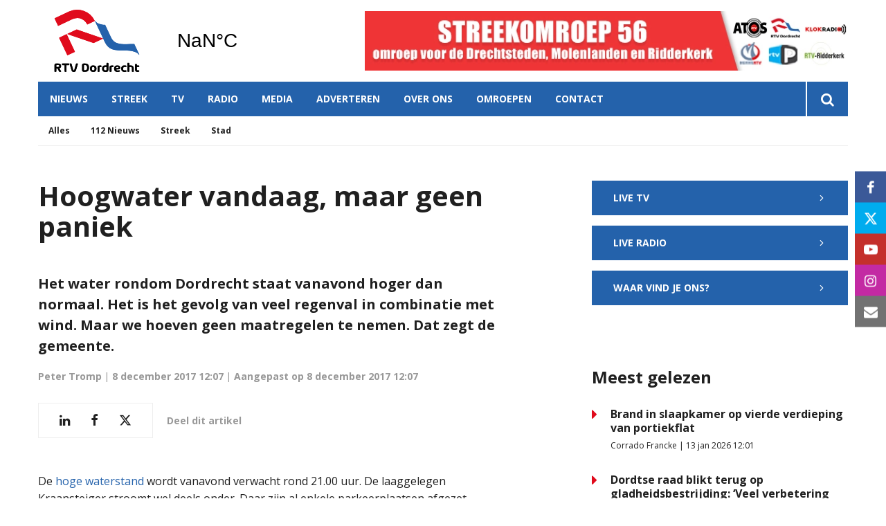

--- FILE ---
content_type: text/html; charset=UTF-8
request_url: https://www.rtvdordrecht.nl/nieuws/hoogwater-vandaag-maar-geen-paniek
body_size: 9721
content:
<!DOCTYPE html><html lang="nl-NL">	<head>		<title>Hoogwater vandaag, maar geen paniek</title>		<meta charset="utf-8">		<meta name="viewport" content="width=device-width, initial-scale=1, shrink-to-fit=no">		<meta name="robots" content="index, follow" />		<meta property="og:title" content="Hoogwater vandaag, maar geen paniek" />		<meta name="description" content="Het water rondom Dordrecht staat vanavond hoger dan normaal. Het is het gevolg van veel regenval in combinatie met wind. Maar we hoeven geen maatregelen te nemen. Dat zegt de gemeente." />		<meta property="og:description" content="Het water rondom Dordrecht staat vanavond hoger dan normaal. Het is het gevolg van veel regenval in combinatie met wind. Maar we hoeven geen maatregelen te nemen. Dat zegt de gemeente." />		<meta property="og:image" content="https://www.rtvdordrecht.nl/files/202003/dist/9ef9d6faba80893e2ecb595e7395cf2b.jpg" />		<style>.row{margin:0;width:auto}.row .form-group{padding-left:15px;padding-right:15px;margin-bottom:30px}@media (max-width:992px){.row .form-group{margin-bottom:20px}}.row .form-group.hidden{display:none !important}.row .form-group.is-invalid input,.row .form-group.is-invalid textarea,.row .form-group.is-invalid .custom-radio label:before{border-color:red !important}.row .form-group.is-invalid .invalid-feedback{color:red;font-weight:300;font-size:0.86em;display:block;margin-bottom:15px;padding:5px 0;width:100%}.row .form-group .invalid-feedback{display:none}.row .form-group .col-form-label{width:auto;display:block;font-weight:700;color:#555555;background:#eeeeee;position:absolute;left:35px;top:12px;font-size:1em;line-height:1.62;transition:top 0.3s ease, font-size 0.3s ease, color 0.3s ease, font-weight 0.3s ease;pointer-events:none}.row .form-group.active .col-form-label{top:-9px;font-size:12px;font-weight:bold;color:#e00b1c}.row input,.row textarea{width:100%;color:#202020;padding:12px 20px;border:1px solid #eeeeee;border-radius:0px;font-size:1em;line-height:1.62;min-height:50px;margin-bottom:0px;background:#eeeeee}.row input::placeholder,.row textarea::placeholder{color:#555555}.row textarea{height:200px}.row [data-type="button"]{text-align:left}.row .custom-checkbox{display:flex;flex-wrap:nowrap;align-items:center;padding:0}.row .custom-checkbox label{font-size:14px;line-height:15px;padding-left:20px}.row .custom-checkbox label a{color:#202020;font-weight:700;text-decoration:underline}.row .custom-checkbox input{margin-top:0px;min-height:0px;width:15px;height:15px;margin-bottom:0;-webkit-appearance:none;border:1px solid #202020;padding:0px;border-radius:4px;display:inline-block;position:relative;background:#ffffff}.row .custom-checkbox input:checked{background:#e00b1c;border:1px solid #eeeeee;color:#e00b1c}.row .btn-primary{padding:18px 30px;min-height:52px;background:#e00b1c}.row .custom-select{width:100%;color:#202020;padding:12px 20px;border:1px solid #eeeeee;border-radius:0px;font-size:1em;line-height:1.62;background:#eeeeee;-webkit-appearance:none;-moz-appearance:none;appearance:none}.row .custom-select::-ms-expand{display:none}.row .input-group-checkboxes{display:flex;flex-wrap:wrap}.row .custom-radio{display:inline-block;margin:10px 0;width:100%}.row .custom-radio.disabled{opacity:0.6}.row .custom-radio.disabled input,.row .custom-radio.disabled label{cursor:no-drop !important}.row .custom-radio [type="radio"]:checked,.row .custom-radio [type="radio"]:not(:checked){position:absolute;left:-9999px}.row .custom-radio [type="radio"]:checked+label,.row .custom-radio [type="radio"]:not(:checked)+label{position:relative;padding-left:15px;cursor:pointer;line-height:26px;display:inline-block;color:#202020}.row .custom-radio [type="radio"]:checked+label:before,.row .custom-radio [type="radio"]:not(:checked)+label:before{content:"";position:absolute;left:0;right:auto;top:0px;width:20px;height:20px;border:2px solid #eeeeee;border-radius:100%;background:#fff}.row .custom-radio [type="radio"]:checked+label:after,.row .custom-radio [type="radio"]:not(:checked)+label:after{content:"";width:18px;height:18px;background:#e00b1c;position:absolute;left:2px;top:2px;transform:scale(1) !important;border-radius:100%;-webkit-transition:all 0.2s ease;transition:all 0.2s ease}.row .custom-radio [type="radio"]:not(:checked)+label:after{opacity:0;-webkit-transform:scale(0);transform:scale(0)}.row .custom-radio [type="radio"]:checked+label:after{opacity:1;-webkit-transform:scale(1);transform:scale(1)}.row .custom-file input{display:none}.row .custom-file label{cursor:pointer;font-weight:700;color:#202020;background:#eeeeee;border:1px solid #eeeeee;padding:12px 20px;display:block;width:100%}.row .files-overview{display:flex;padding-bottom:10px;border-bottom:1px solid;width:calc(100% - 30px);margin:0 auto;font-weight:bold;justify-content:space-between}.row .files-overview i{cursor:pointer}.row .input-row{display:flex;margin:0 -5px}.row .input-row>div{padding:0 5px;position:relative}.row .input-row>div label.col-form-label{left:25px;pointer-events:none}.row .input-row>div.active label.col-form-label{top:-20px;font-size:11px}.row [data-type="date"] .col-form-label{background:transparent;position:relative;left:unset;top:unset}@media (max-width:575px){.row .form-group{flex:0 0 100%}.row .form-group .custom-checkbox{width:100%}}.row{margin:0;width:auto}.row .form-group{padding-left:15px;padding-right:15px;margin-bottom:30px}@media (max-width:992px){.row .form-group{margin-bottom:20px}}.row .form-group.hidden{display:none !important}.row .form-group.is-invalid input,.row .form-group.is-invalid textarea,.row .form-group.is-invalid .custom-radio label:before{border-color:red !important}.row .form-group.is-invalid .invalid-feedback{color:red;font-weight:300;font-size:0.86em;display:block;margin-bottom:15px;padding:5px 0;width:100%}.row .form-group .invalid-feedback{display:none}.row .form-group .col-form-label{width:auto;display:block;font-weight:700;color:#555555;background:#eeeeee;position:absolute;left:35px;top:12px;font-size:1em;line-height:1.62;transition:top 0.3s ease, font-size 0.3s ease, color 0.3s ease, font-weight 0.3s ease;pointer-events:none}.row .form-group.active .col-form-label{top:-9px;font-size:12px;font-weight:bold;color:#e00b1c}.row input,.row textarea{width:100%;color:#202020;padding:12px 20px;border:1px solid #eeeeee;border-radius:0px;font-size:1em;line-height:1.62;min-height:50px;margin-bottom:0px;background:#eeeeee}.row input::placeholder,.row textarea::placeholder{color:#555555}.row textarea{height:200px}.row [data-type="button"]{text-align:left}.row .custom-checkbox{display:flex;flex-wrap:nowrap;align-items:center;padding:0}.row .custom-checkbox label{font-size:14px;line-height:15px;padding-left:20px}.row .custom-checkbox label a{color:#202020;font-weight:700;text-decoration:underline}.row .custom-checkbox input{margin-top:0px;min-height:0px;width:15px;height:15px;margin-bottom:0;-webkit-appearance:none;border:1px solid #202020;padding:0px;border-radius:4px;display:inline-block;position:relative;background:#ffffff}.row .custom-checkbox input:checked{background:#e00b1c;border:1px solid #eeeeee;color:#e00b1c}.row .btn-primary{padding:18px 30px;min-height:52px;background:#e00b1c}.row .custom-select{width:100%;color:#202020;padding:12px 20px;border:1px solid #eeeeee;border-radius:0px;font-size:1em;line-height:1.62;background:#eeeeee;-webkit-appearance:none;-moz-appearance:none;appearance:none}.row .custom-select::-ms-expand{display:none}.row .input-group-checkboxes{display:flex;flex-wrap:wrap}.row .custom-radio{display:inline-block;margin:10px 0;width:100%}.row .custom-radio.disabled{opacity:0.6}.row .custom-radio.disabled input,.row .custom-radio.disabled label{cursor:no-drop !important}.row .custom-radio [type="radio"]:checked,.row .custom-radio [type="radio"]:not(:checked){position:absolute;left:-9999px}.row .custom-radio [type="radio"]:checked+label,.row .custom-radio [type="radio"]:not(:checked)+label{position:relative;padding-left:15px;cursor:pointer;line-height:26px;display:inline-block;color:#202020}.row .custom-radio [type="radio"]:checked+label:before,.row .custom-radio [type="radio"]:not(:checked)+label:before{content:"";position:absolute;left:0;right:auto;top:0px;width:20px;height:20px;border:2px solid #eeeeee;border-radius:100%;background:#fff}.row .custom-radio [type="radio"]:checked+label:after,.row .custom-radio [type="radio"]:not(:checked)+label:after{content:"";width:18px;height:18px;background:#e00b1c;position:absolute;left:2px;top:2px;transform:scale(1) !important;border-radius:100%;-webkit-transition:all 0.2s ease;transition:all 0.2s ease}.row .custom-radio [type="radio"]:not(:checked)+label:after{opacity:0;-webkit-transform:scale(0);transform:scale(0)}.row .custom-radio [type="radio"]:checked+label:after{opacity:1;-webkit-transform:scale(1);transform:scale(1)}.row .custom-file input{display:none}.row .custom-file label{cursor:pointer;font-weight:700;color:#202020;background:#eeeeee;border:1px solid #eeeeee;padding:12px 20px;display:block;width:100%}.row .files-overview{display:flex;padding-bottom:10px;border-bottom:1px solid;width:calc(100% - 30px);margin:0 auto;font-weight:bold;justify-content:space-between}.row .files-overview i{cursor:pointer}.row .input-row{display:flex;margin:0 -5px}.row .input-row>div{padding:0 5px;position:relative}.row .input-row>div label.col-form-label{left:25px;pointer-events:none}.row .input-row>div.active label.col-form-label{top:-20px;font-size:11px}.row [data-type="date"] .col-form-label{background:transparent;position:relative;left:unset;top:unset}@media (max-width:575px){.row .form-group{flex:0 0 100%}.row .form-group .custom-checkbox{width:100%}}.row{margin:0;width:auto}.row .form-group{padding-left:15px;padding-right:15px;margin-bottom:30px}@media (max-width:992px){.row .form-group{margin-bottom:20px}}.row .form-group.hidden{display:none !important}.row .form-group.is-invalid input,.row .form-group.is-invalid textarea,.row .form-group.is-invalid .custom-radio label:before{border-color:red !important}.row .form-group.is-invalid .invalid-feedback{color:red;font-weight:300;font-size:0.86em;display:block;margin-bottom:15px;padding:5px 0;width:100%}.row .form-group .invalid-feedback{display:none}.row .form-group .col-form-label{width:auto;display:block;font-weight:700;color:#555555;background:#eeeeee;position:absolute;left:35px;top:12px;font-size:1em;line-height:1.62;transition:top 0.3s ease, font-size 0.3s ease, color 0.3s ease, font-weight 0.3s ease;pointer-events:none}.row .form-group.active .col-form-label{top:-9px;font-size:12px;font-weight:bold;color:#e00b1c}.row input,.row textarea{width:100%;color:#202020;padding:12px 20px;border:1px solid #eeeeee;border-radius:0px;font-size:1em;line-height:1.62;min-height:50px;margin-bottom:0px;background:#eeeeee}.row input::placeholder,.row textarea::placeholder{color:#555555}.row textarea{height:200px}.row [data-type="button"]{text-align:left}.row .custom-checkbox{display:flex;flex-wrap:nowrap;align-items:center;padding:0}.row .custom-checkbox label{font-size:14px;line-height:15px;padding-left:20px}.row .custom-checkbox label a{color:#202020;font-weight:700;text-decoration:underline}.row .custom-checkbox input{margin-top:0px;min-height:0px;width:15px;height:15px;margin-bottom:0;-webkit-appearance:none;border:1px solid #202020;padding:0px;border-radius:4px;display:inline-block;position:relative;background:#ffffff}.row .custom-checkbox input:checked{background:#e00b1c;border:1px solid #eeeeee;color:#e00b1c}.row .btn-primary{padding:18px 30px;min-height:52px;background:#e00b1c}.row .custom-select{width:100%;color:#202020;padding:12px 20px;border:1px solid #eeeeee;border-radius:0px;font-size:1em;line-height:1.62;background:#eeeeee;-webkit-appearance:none;-moz-appearance:none;appearance:none}.row .custom-select::-ms-expand{display:none}.row .input-group-checkboxes{display:flex;flex-wrap:wrap}.row .custom-radio{display:inline-block;margin:10px 0;width:100%}.row .custom-radio.disabled{opacity:0.6}.row .custom-radio.disabled input,.row .custom-radio.disabled label{cursor:no-drop !important}.row .custom-radio [type="radio"]:checked,.row .custom-radio [type="radio"]:not(:checked){position:absolute;left:-9999px}.row .custom-radio [type="radio"]:checked+label,.row .custom-radio [type="radio"]:not(:checked)+label{position:relative;padding-left:15px;cursor:pointer;line-height:26px;display:inline-block;color:#202020}.row .custom-radio [type="radio"]:checked+label:before,.row .custom-radio [type="radio"]:not(:checked)+label:before{content:"";position:absolute;left:0;right:auto;top:0px;width:20px;height:20px;border:2px solid #eeeeee;border-radius:100%;background:#fff}.row .custom-radio [type="radio"]:checked+label:after,.row .custom-radio [type="radio"]:not(:checked)+label:after{content:"";width:18px;height:18px;background:#e00b1c;position:absolute;left:2px;top:2px;transform:scale(1) !important;border-radius:100%;-webkit-transition:all 0.2s ease;transition:all 0.2s ease}.row .custom-radio [type="radio"]:not(:checked)+label:after{opacity:0;-webkit-transform:scale(0);transform:scale(0)}.row .custom-radio [type="radio"]:checked+label:after{opacity:1;-webkit-transform:scale(1);transform:scale(1)}.row .custom-file input{display:none}.row .custom-file label{cursor:pointer;font-weight:700;color:#202020;background:#eeeeee;border:1px solid #eeeeee;padding:12px 20px;display:block;width:100%}.row .files-overview{display:flex;padding-bottom:10px;border-bottom:1px solid;width:calc(100% - 30px);margin:0 auto;font-weight:bold;justify-content:space-between}.row .files-overview i{cursor:pointer}.row .input-row{display:flex;margin:0 -5px}.row .input-row>div{padding:0 5px;position:relative}.row .input-row>div label.col-form-label{left:25px;pointer-events:none}.row .input-row>div.active label.col-form-label{top:-20px;font-size:11px}.row [data-type="date"] .col-form-label{background:transparent;position:relative;left:unset;top:unset}@media (max-width:575px){.row .form-group{flex:0 0 100%}.row .form-group .custom-checkbox{width:100%}}</style>		<script async src="https://www.googletagmanager.com/gtag/js?id=UA-38089978-1"></script>		<script>		window.dataLayer = window.dataLayer || [];		function gtag(){dataLayer.push(arguments);}		gtag('js', new Date());		gtag('config', 'UA-38089978-1');		</script> <link rel="icon" type="image/png" href="/files/202003/dist/favicon-1-16x16.png" sizes="16x16"> <link rel="icon" type="image/png" href="/files/202003/dist/favicon-1-32x32.png" sizes="32x32"> <link rel="icon" type="image/png" href="/files/202003/dist/favicon-1-96x96.png" sizes="96x96"> <style>@keyframes rotate {	0%   {transform:rotate(0deg);}	100% {transform:rotate(360deg);}}.page-body:before {	content:'';	position:fixed;	width:100%;	height:100%;	top:0px;	left:0px;	background:white;	z-index:9999;	transition: opacity .3s ease, visibility .3s ease;}html.transition .page-body:before {	opacity:0;	visibility:hidden;}html.transition .page-body:after {	opacity:0;	visibility:hidden;}	.page-body.page-body-form-editor:before,.page-body.page-body-form-editor:after {	content:unset;	display:none;}	</style><!-- Google Tag Manager --><script>(function(w,d,s,l,i){w[l]=w[l]||[];w[l].push({'gtm.start':new Date().getTime(),event:'gtm.js'});var f=d.getElementsByTagName(s)[0],j=d.createElement(s),dl=l!='dataLayer'?'&l='+l:'';j.async=true;j.src='https://www.googletagmanager.com/gtm.js?id='+i+dl;f.parentNode.insertBefore(j,f);})(window,document,'script','dataLayer','GTM-NGQWJ3N');</script><!-- End Google Tag Manager --> <link rel="canonical" href="https://www.rtvdordrecht.nl/nieuws/hoogwater-vandaag-maar-geen-paniek">	</head>	<body class="page-body" data-id-website="1"><section id="block1" data-block-type="container" data-block-id="1"  class="block-container header " >    <section id="block153" data-block-type="component" data-block-id="153"  class="block-component col col-12 col-sm-12 col-md-12 col-lg-12 col-xl-12 " >    <section id="block392" data-block-type="group" data-block-id="392" data-block-key="153"  class="block-group col col-12 col-sm-12 col-md-12 col-lg-12 col-xl-12 header_v2 " >    <section id="block393" data-block-type="group" data-block-id="393" data-block-key="153"  class="block-group col col-12 col-sm-12 col-md-12 col-lg-12 col-xl-12 header_area " >    <div id="block396" data-block-type="image" data-block-id="396" data-block-key="153"  class="block-image col col-4 col-sm-4 col-md-4 col-lg-3 col-xl-3 " >    <a href="/" ><picture>            <source  data-srcset="/files/202003/raw/b61b4d8601e27103a1a0ca0eaa602a0e.svg">      <img data-src="/files/202003/raw/b61b4d8601e27103a1a0ca0eaa602a0e.svg" data-srcset="/files/202003/raw/b61b4d8601e27103a1a0ca0eaa602a0e.svg"></picture>   </a></div><div id="block395" data-block-type="html" data-block-id="395" data-block-key="153"  class="block-html col col-4 col-sm-4 col-md-4 col-lg-2 col-xl-2 " >    <div id="nav-icon" class="" onclick="global.toggleMenu('block394');">  <span></span>  <span></span>  <span></span>  <span></span></div></div><div id="block398" data-block-type="html" data-block-id="398" data-block-key="153"  class="block-html col col-1 col-sm-1 col-md-1 col-lg-1 col-xl-1 " >    <a class="weatherwidget-io" href="https://forecast7.com/nl/51d814d69/dordrecht/" data-mode="Current" data-days="3" >Dordrecht, Netherlands</a><script>!function(d,s,id){var js,fjs=d.getElementsByTagName(s)[0];if(!d.getElementById(id)){js=d.createElement(s);js.id=id;js.src='https://weatherwidget.io/js/widget.min.js';fjs.parentNode.insertBefore(js,fjs);}}(document,'script','weatherwidget-io-js');</script></div><section id="block899" data-block-type="component" data-block-id="899" data-block-key="153"  class="block-component col col-12 col-sm-12 col-md-12 col-lg-6 col-xl-6 " >    <div id="block898" data-block-type="content" data-block-id="898" data-block-key="899"  class="block-content col col-12 col-sm-12 col-md-12 col-lg-12 col-xl-12 " >    <div class="col-12 lnn-wrapper">	<a href="javascript:void(0);" onclick="advertisement_counter.count('9', 'https://www.rtvdordrecht.nl/over-streekomroep-56', '1136');" class="cta-item">		<picture>            <source media="(max-width: 575px)" type="image/webp" data-srcset="/files/202003/dist/5ed0882049d08b234c60cb2c2f8b2606.webp">            <source media="(max-width: 992px)" type="image/webp" data-srcset="/files/202003/dist/8388c1e52280c330e24fbffe91e08787.webp">            <source  type="image/webp" data-srcset="/files/202003/dist/fe8ff37252f367fe9644a9bd33a9f6e4.webp">            <source media="(max-width: 575px)" data-srcset="/files/202003/dist/5ed0882049d08b234c60cb2c2f8b2606.jpg">            <source media="(max-width: 992px)" data-srcset="/files/202003/dist/8388c1e52280c330e24fbffe91e08787.jpg">      <img data-src="/files/202003/dist/fe8ff37252f367fe9644a9bd33a9f6e4.jpg" data-srcset="/files/202003/dist/fe8ff37252f367fe9644a9bd33a9f6e4.jpg"></picture>	</a></div></div></section><div id="block617" data-block-type="html" data-block-id="617" data-block-key="153"  class="block-html col col-12 col-sm-12 col-md-12 col-lg-6 col-xl-6 " >    </div></section><div id="block618" data-block-type="html" data-block-id="618" data-block-key="153"  class="block-html col col-12 col-sm-12 col-md-12 col-lg-12 col-xl-12 " >    </div><section id="block394" data-block-type="group" data-block-id="394" data-block-key="153"  class="block-group col col-12 col-sm-12 col-md-12 col-lg-12 col-xl-12 menu_header " >    <div id="block580" data-block-type="form" data-block-id="580" data-block-key="153"  class="block-form col col-12 col-sm-12 col-md-12 col-lg-12 col-xl-12 " >    <form id="x7YDUbmni13S" class="form-default ff " method="get" lang="nl" currency="EUR" action="/zoekresultaten" enctype="multipart/form-data" data-validate-change novalidate>        <div class="form-step " id="zbgtQs2WZpqz"  data-form-step="1">            <div class="row" >                    <div class="form-group col search-startdate"  data-type="date" element-type="date" element-id="28">    <label for="s5KtUjxN2cd7" class="col-form-label">Datum vanaf:</label>    <div class="input-group">        <input type="date" class="form-control pikaday" id="s5KtUjxN2cd7" name="startdate" value="" autocomplete="off">    </div></div>                    <div class="form-group col search-duedate"  data-type="date" element-type="date" element-id="29">    <label for="K86zav3hl6Wm" class="col-form-label">Datum tot:</label>    <div class="input-group">        <input type="date" class="form-control pikaday" id="K86zav3hl6Wm" name="duedate" value="" autocomplete="off">    </div></div>            </div>            <div class="row" >                    <div class="form-group col"  data-type="text" element-type="text" element-id="15">    <label for="FVliAFB4ZzbP" class="col-form-label">Zoeken</label>    <div class="input-group">        <input type="text" class="form-control" id="FVliAFB4ZzbP" name="q" value="">    </div></div>                    <div class="form-group col"  data-type="button" element-type="button" element-id="16">    <button type="submit" name="field_16" class="btn btn-primary"><i class="icon-search"></i></button></div>            </div>                    <input type="hidden" class="" id="hGIzD6AzgxHL" name="_validation"  />                    <input type="hidden" class="" id="EtxxWUVdCdBj" name="id_form" value="4"  />        </div></form></div><div id="block399" data-block-type="menu" data-block-id="399" data-block-key="153"  class="block-menu col col-12 col-sm-12 col-md-12 col-lg-11 col-xl-11 " >    <ul>        <li class="menu-item-news has-items">            <a class=""  href="/nieuws">Nieuws</a>                <ul>                        <li class="temp-hidden">                            <a class=""  href="/nieuws">Alles</a>                        </li>                        <li class="temp-hidden">                            <a class=""  href="/nieuws/112-nieuws">112 Nieuws</a>                        </li>                        <li class="temp-hidden">                            <a class=""  href="/nieuws/streek">Streek</a>                        </li>                        <li class="temp-hidden">                            <a class=""  href="/nieuws/stad">Stad</a>                        </li>                </ul>        </li>        <li class="temp-hidden has-items">            <a class=""  href="/regio">Streek</a>                <ul>                        <li class="">                            <a class=""  href="/alblasserdam">Alblasserdam</a>                        </li>                        <li class="">                            <a class=""  href="/dordrecht">Dordrecht</a>                        </li>                        <li class="">                            <a class=""  href="/hardinxveld-giessendam">Hardinxveld-Giessendam</a>                        </li>                        <li class="">                            <a class=""  href="/hendrik-ido-ambacht">Hendrik-Ido-Ambacht</a>                        </li>                        <li class="">                            <a class=""  href="/molenlanden">Molenlanden</a>                        </li>                        <li class="">                            <a class=""  href="/papendrecht">Papendrecht</a>                        </li>                        <li class="">                            <a class=""  href="/ridderkerk">Ridderkerk</a>                        </li>                        <li class="">                            <a class=""  href="/sliedrecht">Sliedrecht</a>                        </li>                        <li class="">                            <a class=""  href="/zwijndrecht">Zwijndrecht</a>                        </li>                </ul>        </li>        <li class=" has-items">            <a class=""  href="/tv">TV</a>                <ul>                        <li class="">                            <a class=""  href="/tv">Live</a>                        </li>                        <li class="">                            <a class=""  href="/tv#block440">Gids</a>                        </li>                </ul>        </li>        <li class=" has-items">            <a class=""  href="/radio">Radio</a>                <ul>                        <li class="">                            <a class=""  href="/radio">Live</a>                        </li>                        <li class="">                            <a class=""  href="/radio#block440">Gids</a>                        </li>                </ul>        </li>        <li class="">            <a class=""  href="/media">Media</a>        </li>        <li class="">            <a class=""  href="/adverteren">Adverteren</a>        </li>        <li class=" has-items">            <a class=""  href="/over-streekomroep-56">Over ons</a>                <ul>                        <li class="">                            <a class=""  href="/over-streekomroep-56">Streekomroep 56</a>                        </li>                        <li class="">                            <a class=""  href="/over-ons">RTV Dordrecht</a>                        </li>                        <li class="">                            <a class=""  href="/frequenties">Frequenties</a>                        </li>                        <li class="">                            <a class=""  href="/team">Team</a>                        </li>                        <li class="">                            <a class=""  href="/vacatures">Vacatures</a>                        </li>                </ul>        </li>        <li class="temp-hidden has-items">            <a class=""  href="javascript:void(0)">Omroepen</a>                <ul>                        <li class="">                            <a class=""  target="blank" href="https://www.atosrtv.nl">ATOS RTV</a>                        </li>                        <li class="">                            <a class=""  target="blank" href="https://klokradio.nl/">KLOKRADIO</a>                        </li>                        <li class="">                            <a class=""  target="blank" href="https://merwertv.nl">MERWE RTV</a>                        </li>                        <li class="">                            <a class=""  target="blank" href="https://www.rtvdordrecht.nl">RTV DORDRECHT</a>                        </li>                        <li class="">                            <a class=""  target="blank" href="https://www.rtvpapendrecht.nl">RTV PAPENDRECHT</a>                        </li>                        <li class="">                            <a class=""  target="blank" href="https://www.rtvridderkerk.nl">RTV-RIDDERKERK</a>                        </li>                </ul>        </li>        <li class="">            <a class=""  href="/contact">Contact</a>        </li></ul></div><div id="block423" data-block-type="text" data-block-id="423" data-block-key="153"  class="block-text col col-12 col-sm-12 col-md-12 col-lg-1 col-xl-1 " >    <a href="/zoekresultaten"><i class="icon-search"></i></a></div></section><div id="block635" data-block-type="menu" data-block-id="635" data-block-key="153"  class="block-menu col col-12 col-sm-12 col-md-12 col-lg-12 col-xl-12 " >    <ul>        <li class="">            <a class=""  href="/nieuws">Nieuws</a>        </li>        <li class="">            <a class=""  href="/regio">Streek</a>        </li>        <li class="">            <a class=""  href="/tv">TV</a>        </li>        <li class="">            <a class=""  href="/radio">Radio</a>        </li>        <li class="">            <a class=""  href="/media">Media</a>        </li></ul></div><div id="block713" data-block-type="content" data-block-id="713" data-block-key="153"  class="block-content col col-12 col-sm-12 col-md-12 col-lg-12 col-xl-12 " >    <ul>	<li category-id="9999">		<a href="/nieuws?category=9999">Alles</a>	</li>	<li category-id="18">	<a href="/nieuws/112-nieuws?category=18">112 Nieuws</a></li><li category-id="17">	<a href="/nieuws/streek?category=17">Streek</a></li><li category-id="16">	<a href="/nieuws/stad?category=16">Stad</a></li></ul></div><div id="block896" data-block-type="content" data-block-id="896" data-block-key="153"  class="block-content col col-12 col-sm-12 col-md-12 col-lg-12 col-xl-12 " >    <ul><!-- <li region-id="9999">  <a href="/regio?region=9999">Alles</a> </li>-->	<li region-id="6">	<a href="/regio/alblasserdam?region=6">Alblasserdam</a></li><li region-id="7">	<a href="/regio/dordrecht?region=7">Dordrecht</a></li><li region-id="8">	<a href="/regio/hardinxveld-giessendam?region=8">Hardinxveld-Giessendam</a></li><li region-id="9">	<a href="/regio/hendrik-ido-ambacht?region=9">Hendrik-Ido-Ambacht</a></li><li region-id="10">	<a href="/regio/molenlanden?region=10">Molenlanden</a></li><li region-id="11">	<a href="/regio/papendrecht?region=11">Papendrecht</a></li><li region-id="12">	<a href="/regio/ridderkerk?region=12">Ridderkerk</a></li><li region-id="13">	<a href="/regio/sliedrecht?region=13">Sliedrecht</a></li><li region-id="14">	<a href="/regio/zwijndrecht?region=14">Zwijndrecht</a></li></ul></div></section></section></section><section id="block30" data-block-type="container" data-block-id="30"  class="block-container content " >    <section id="block31" data-block-type="container" data-block-id="31"  class="block-container content_inside " >    <div id="block564" data-block-type="form" data-block-id="564"  class="block-form col col-12 col-sm-12 col-md-12 col-lg-12 col-xl-12 " >    <form id="tkhclSF6fBKv" class="form-default ff " method="post" lang="nl" currency="EUR" action="#" enctype="multipart/form-data" data-validate-change novalidate>        <div class="form-step " id="BEhy8m7TUkPC"  data-form-step="1">            <div class="row" >                    <div class="form-group col"  data-type="button" element-type="button" element-id="18">    <button type="submit" name="views_count_submit" class="btn btn-primary"></button></div>            </div>                    <input type="hidden" class="" id="bn3ddcX2QDMc" name="views_count" value="1"  />                    <input type="hidden" class=" article-id" id="Cuhlqzm3duci" name="id" value="12679"  />                    <input type="hidden" class="" id="bUGugfdRaU7l" name="id_website" value="1"  />                    <input type="hidden" class="" id="zKVi5RdPN6xg" name="_validation"  />                    <input type="hidden" class="" id="KWHaE9BK3m2g" name="id_form" value="5"  />        </div></form></div><section id="block141" data-block-type="group" data-block-id="141"  class="block-group col col-12 col-sm-12 col-md-12 col-lg-7 col-xl-7 " >    <div id="block263" data-block-type="html" data-block-id="263"  class="block-html col col-12 col-sm-12 col-md-12 col-lg-12 col-xl-12 " >    <h1>Hoogwater vandaag, maar geen paniek</h1></div><div id="block627" data-block-type="image" data-block-id="627"  class="block-image col col-12 col-sm-12 col-md-12 col-lg-12 col-xl-12 " >    <picture></picture></div><div id="block187" data-block-type="html" data-block-id="187"  class="block-html col col-12 col-sm-12 col-md-12 col-lg-12 col-xl-12 " >    <div class="intro">Het water rondom Dordrecht staat vanavond hoger dan normaal. Het is het gevolg van veel regenval in combinatie met wind. Maar we hoeven geen maatregelen te nemen. Dat zegt de gemeente.</div><h5>Peter Tromp |  8 december 2017 12:07 | Aangepast op  8 december 2017 12:07</h5><div class="social-share">	<div class="social-share-links">		<a href="https://www.linkedin.com/shareArticle?url=https://www.rtvdordrecht.nl/nieuws/hoogwater-vandaag-maar-geen-paniek" target="blank" rel="noopener noreferrer"><i class="icon-linkedin"></i></a>		<a href="https://www.facebook.com/sharer.php?u=https://www.rtvdordrecht.nl/nieuws/hoogwater-vandaag-maar-geen-paniek" target="blank" rel="noopener noreferrer"><i class="icon-facebook"></i></a>		<a href="https://twitter.com/intent/tweet?url=https://www.rtvdordrecht.nl/nieuws/hoogwater-vandaag-maar-geen-paniek" target="blank" rel="noopener noreferrer"><i class="icon-twitter"></i></a>	</div>	<div class="social-share-text">		<h5>Deel dit artikel</h5>	</div></div></div><section id="block148" data-block-type="group" data-block-id="148"  class="block-group col col-12 col-sm-12 col-md-12 col-lg-12 col-xl-12 " >    <section id="block142" data-block-type="component" data-block-id="142" data-component-type="frontend"  class="block-component col col-12 col-sm-12 col-md-12 col-lg-12 col-xl-12 " >    <section class="components-row" data-row-key="uMfsIW7ESgHpuwj" data-component-id="11"><div id="block159" data-block-type="text" data-block-id="159" data-block-key="uMfsIW7ESgHpuwj"  class="block-text col " >    <div>De <a href="https://www.rijkswaterstaat.nl/apps/geoservices/rwsnl/awd.php?mode=html&projecttype=waterstanden&category=1&loc=DORD&net=LMW" title="actuele waterstand" target="_blank">hoge waterstand</a> wordt vanavond verwacht rond 21.00 uur. De laaggelegen Kraansteiger stroomt wel deels onder. Daar zijn al enkele parkeerplaatsen afgezet.</div><br><div>Mogelijk wordt het op nog meer kades nat. De gemeente adviseert om niet te parkeren langs de waterkant. Omdat de kades aan de zijde van de bebouwing hoger zijn dan aan de waterkant, wordt in woningen geen overlast verwacht.</div><br><div>"Bij de verwachte waterstand is er geen sprake van dreiging schrijft de gemeente, "Bewoners en ondernemers van de laaggelegen delen van het historisch havengebied hoeven geen maatregelen te treffen om hun pand of inboedel te beschermen tegen wateroverlast."<div></div><br><div></div><div>Het water zal vanavond rond 21.00 uur een hoogte bereiken van 1,84 meter boven N.A.P. Het laagste punt van de Kraansteiger ligt daar tien centimeter onder.</div><div></div><br><div></div></div></div></section></section></section></section><section id="block143" data-block-type="group" data-block-id="143"  class="block-group col col-12 col-sm-12 col-md-12 col-lg-4 col-xl-4 " >    <div id="block533" data-block-type="html" data-block-id="533"  class="block-html col col-12 col-sm-12 col-md-12 col-lg-12 col-xl-12 " >    <a href="/tv" class="btn btn-primary sidebar-button">Live TV <i class="icon-chevron-right"></i></a></div><div id="block534" data-block-type="html" data-block-id="534"  class="block-html col col-12 col-sm-12 col-md-12 col-lg-12 col-xl-12 " >    <a href="/radio" class="btn btn-primary sidebar-button">Live radio <i class="icon-chevron-right"></i></a><a href="/contact" class="btn btn-primary sidebar-button">Waar vind je ons? <i class="icon-chevron-right"></i></a></div><section id="block535" data-block-type="component" data-block-id="535"  class="block-component col col-12 col-sm-12 col-md-12 col-lg-12 col-xl-12 " >    <div id="block511" data-block-type="content" data-block-id="511" data-block-key="535"  class="block-content col col-12 col-sm-12 col-md-12 col-lg-12 col-xl-12 " >    <div class="category-heading col-12">	<h2>Meest gelezen</h2></div><div class="col-12">	<div class="article-list-item" onclick="location.href='/nieuws/stad/brand-in-slaapkamer-op-vierde-verdieping-van-portiekflat?return=1'">		<i class="icon-caret-right" style="color:#e00b1c"></i>		<div class="info">			<h4><a href="/nieuws/stad/brand-in-slaapkamer-op-vierde-verdieping-van-portiekflat?return=1">Brand in slaapkamer op vierde verdieping van portiekflat</a></h4>			<p>Corrado Francke | 13 jan 2026 12:01</p>		</div>	</div></div><div class="col-12">	<div class="article-list-item" onclick="location.href='/nieuws/stad/dordtse-raad-blikt-terug-op-gladheidsbestrijding-veel-verbetering-mogelijk?return=1'">		<i class="icon-caret-right" style="color:#e00b1c"></i>		<div class="info">			<h4><a href="/nieuws/stad/dordtse-raad-blikt-terug-op-gladheidsbestrijding-veel-verbetering-mogelijk?return=1">Dordtse raad blikt terug op gladheidsbestrijding: ‘Veel verbetering mogelijk’ </a></h4>			<p>Roxane Kroon | 14 jan 2026 18:00</p>		</div>	</div></div><div class="col-12">	<div class="article-list-item" onclick="location.href='/nieuws/streek/vier-azc-locaties-op-het-oog-in-deze-gemeente-snappen-dat-dit-vragen-kan-oproepen?return=1'">		<i class="icon-caret-right" style="color:#2462ab"></i>		<div class="info">			<h4><a href="/nieuws/streek/vier-azc-locaties-op-het-oog-in-deze-gemeente-snappen-dat-dit-vragen-kan-oproepen?return=1">Vier azc-locaties op het oog in deze gemeente: ‘Snappen dat dit vragen kan oproepen’</a></h4>			<p>Corrado Francke | Redactie Streek 56 | 16 jan 2026 14:00</p>		</div>	</div></div></div></section></section><section id="block379" data-block-type="component" data-block-id="379"  class="block-component col col-12 col-sm-12 col-md-12 col-lg-12 col-xl-12 " >    <div id="block378" data-block-type="content" data-block-id="378" data-block-key="379"  class="block-content col col-12 col-sm-12 col-md-12 col-lg-12 col-xl-12 " >    <h3 class="col-12">Lees ook</h3><div class="col-12 col-sm-6 col-lg-4">	<div class="card-mc-article" onclick="location.href='/nieuws/nieuws/sluiting-vegan-restaurant-rebel-rebel-slaat-in-als-een-bom-het-overviel-mensen'">		<div class="image">			<picture>            <source media="(max-width: 575px)" type="image/webp" data-srcset="/files/202003/dist/92398434b0e204a2709560603056676f.webp">            <source media="(max-width: 992px)" type="image/webp" data-srcset="/files/202003/dist/15beba6b5f928eb09e303dfe6fe6d4cf.webp">            <source  type="image/webp" data-srcset="/files/202003/dist/948b88d1b6494e33c7391985c53386f9.webp">            <source media="(max-width: 575px)" data-srcset="/files/202003/dist/92398434b0e204a2709560603056676f.jpg">            <source media="(max-width: 992px)" data-srcset="/files/202003/dist/15beba6b5f928eb09e303dfe6fe6d4cf.jpg">      <img data-src="/files/202003/dist/948b88d1b6494e33c7391985c53386f9.jpg" data-srcset="/files/202003/dist/948b88d1b6494e33c7391985c53386f9.jpg"></picture>					</div>		<div class="info">			<h4><a href="/nieuws/nieuws/sluiting-vegan-restaurant-rebel-rebel-slaat-in-als-een-bom-het-overviel-mensen">Sluiting vegan restaurant Rebel Rebel slaat in als een bom: 'Het overviel mensen'</a></h4>			<p>De sluiting van het veganistische eetcafé Rebel Rebel in Dordrecht is voor veel Dordtenaren een klap...</p>		</div>	</div></div><div class="col-12 col-sm-6 col-lg-4">	<div class="card-mc-article" onclick="location.href='/nieuws/streek/politie-zoekt-kopschoppers-na-caferuzie'">		<div class="image">			<picture>            <source media="(max-width: 575px)" type="image/webp" data-srcset="/files/202003/dist/0d01e386e0bf16ee0d0feda9e96e853c.webp">            <source media="(max-width: 992px)" type="image/webp" data-srcset="/files/202003/dist/caed9afb3edbe9bee42ee39db1544130.webp">            <source  type="image/webp" data-srcset="/files/202003/dist/2cfedeab91323954c8f40e023286049b.webp">            <source media="(max-width: 575px)" data-srcset="/files/202003/dist/0d01e386e0bf16ee0d0feda9e96e853c.jpg">            <source media="(max-width: 992px)" data-srcset="/files/202003/dist/caed9afb3edbe9bee42ee39db1544130.jpg">      <img data-src="/files/202003/dist/2cfedeab91323954c8f40e023286049b.jpg" data-srcset="/files/202003/dist/2cfedeab91323954c8f40e023286049b.jpg"></picture>					</div>		<div class="info">			<h4><a href="/nieuws/streek/politie-zoekt-kopschoppers-na-caferuzie">Politie zoekt kopschoppers na caféruzie</a></h4>			<p>Bij een eetcafé in Hendrik-Ido-Ambacht is in de nacht van zaterdag op zondag een vechtpartij geweest...</p>		</div>	</div></div><div class="col-12 col-sm-6 col-lg-4">	<div class="card-mc-article" onclick="location.href='/nieuws/streek/autobranden-papendrecht-vermoedelijk-ontstaan-door-explosie-politie-zoekt-getuigen'">		<div class="image">			<picture>            <source media="(max-width: 575px)" type="image/webp" data-srcset="/files/202003/dist/ce6e6424020bb1704b713f9d21ce4184.webp">            <source media="(max-width: 992px)" type="image/webp" data-srcset="/files/202003/dist/517ecc5cc346adb2abb296aeffad2256.webp">            <source  type="image/webp" data-srcset="/files/202003/dist/f62543cbd6680bba9529e26efe7ec18d.webp">            <source media="(max-width: 575px)" data-srcset="/files/202003/dist/ce6e6424020bb1704b713f9d21ce4184.jpg">            <source media="(max-width: 992px)" data-srcset="/files/202003/dist/517ecc5cc346adb2abb296aeffad2256.jpg">      <img data-src="/files/202003/dist/f62543cbd6680bba9529e26efe7ec18d.jpg" data-srcset="/files/202003/dist/f62543cbd6680bba9529e26efe7ec18d.jpg"></picture>					</div>		<div class="info">			<h4><a href="/nieuws/streek/autobranden-papendrecht-vermoedelijk-ontstaan-door-explosie-politie-zoekt-getuigen">Autobranden Papendrecht vermoedelijk ontstaan door explosie, politie zoekt getuigen</a></h4>			<p>De politie vermoedt dat de brand in de Oostpolder in Papendrecht van afgelopen weekend is ontstaan d...</p>		</div>	</div></div><div class="col-12 col-sm-6 col-lg-4">	<div class="card-mc-article" onclick="location.href='/nieuws/streek/maatschappelijke-organisaties-krijgen-hier-een-eigen-ruimte-trots-op-de-plannen'">		<div class="image">			<picture>            <source media="(max-width: 575px)" type="image/webp" data-srcset="/files/202003/dist/0ba766252cf8c480013a75413ad54c35.webp">            <source media="(max-width: 992px)" type="image/webp" data-srcset="/files/202003/dist/207bef88f116890a93449763e095cc6d.webp">            <source  type="image/webp" data-srcset="/files/202003/dist/265c49976345e363cd347816c5ffa0d9.webp">            <source media="(max-width: 575px)" data-srcset="/files/202003/dist/0ba766252cf8c480013a75413ad54c35.jpg">            <source media="(max-width: 992px)" data-srcset="/files/202003/dist/207bef88f116890a93449763e095cc6d.jpg">      <img data-src="/files/202003/dist/265c49976345e363cd347816c5ffa0d9.jpg" data-srcset="/files/202003/dist/265c49976345e363cd347816c5ffa0d9.jpg"></picture>					</div>		<div class="info">			<h4><a href="/nieuws/streek/maatschappelijke-organisaties-krijgen-hier-een-eigen-ruimte-trots-op-de-plannen">Maatschappelijke organisaties krijgen hier een eigen ruimte: ‘Trots op de plannen’</a></h4>			<p>Het gemeentebestuur van Ridderkerk wil een pand aan de Havenstraat flink verbouwen, zodat daar onder...</p>		</div>	</div></div><div class="col-12 col-sm-6 col-lg-4">	<div class="card-mc-article" onclick="location.href='/nieuws/stad/hardley-geniet-van-debuut-bij-fc-dordrecht-je-moet-ready-zijn-als-er-een-kans-komt'">		<div class="image">			<picture>            <source media="(max-width: 575px)" type="image/webp" data-srcset="/files/202003/dist/1c317708490c3052080d1d7c5101973f.webp">            <source media="(max-width: 992px)" type="image/webp" data-srcset="/files/202003/dist/d0986e3235c3e389d4d3078a9b409c00.webp">            <source  type="image/webp" data-srcset="/files/202003/dist/b2c4f9702e1c075ebf09f773a439ba25.webp">            <source media="(max-width: 575px)" data-srcset="/files/202003/dist/1c317708490c3052080d1d7c5101973f.jpg">            <source media="(max-width: 992px)" data-srcset="/files/202003/dist/d0986e3235c3e389d4d3078a9b409c00.jpg">      <img data-src="/files/202003/dist/b2c4f9702e1c075ebf09f773a439ba25.jpg" data-srcset="/files/202003/dist/b2c4f9702e1c075ebf09f773a439ba25.jpg"></picture>						<div class="card-video-label"><i class="icon-play"></i></div>					</div>		<div class="info">			<h4><a href="/nieuws/stad/hardley-geniet-van-debuut-bij-fc-dordrecht-je-moet-ready-zijn-als-er-een-kans-komt">Hardley geniet van debuut bij FC Dordrecht: ‘Je moet ready zijn als er een kans komt’</a></h4>			<p>Het eerste competitieduel na de winterstop betekende voor Björn Hardley zijn FC Dordrecht-debuut. De...</p>		</div>	</div></div><div class="col-12 col-sm-6 col-lg-4">	<div class="card-mc-article" onclick="location.href='/nieuws/stad/eerste-duel-fc-dordrecht-van-2026-krijgt-geen-winnaar-1-1-bij-rkc'">		<div class="image">			<picture>            <source media="(max-width: 575px)" type="image/webp" data-srcset="/files/202003/dist/3e55aca7d3caddb61354017249c596d9.webp">            <source media="(max-width: 992px)" type="image/webp" data-srcset="/files/202003/dist/9a471c2cf04373f20c28181cff4f1acd.webp">            <source  type="image/webp" data-srcset="/files/202003/dist/32fd11a6375fba22c59cd3defd20c64a.webp">            <source media="(max-width: 575px)" data-srcset="/files/202003/dist/3e55aca7d3caddb61354017249c596d9.jpg">            <source media="(max-width: 992px)" data-srcset="/files/202003/dist/9a471c2cf04373f20c28181cff4f1acd.jpg">      <img data-src="/files/202003/dist/32fd11a6375fba22c59cd3defd20c64a.jpg" data-srcset="/files/202003/dist/32fd11a6375fba22c59cd3defd20c64a.jpg"></picture>					</div>		<div class="info">			<h4><a href="/nieuws/stad/eerste-duel-fc-dordrecht-van-2026-krijgt-geen-winnaar-1-1-bij-rkc">Eerste duel FC Dordrecht van 2026 krijgt geen winnaar: 1-1 bij RKC</a></h4>			<p>FC Dordrecht is het nieuwe jaar begonnen met een 1-1 gelijkspel bij RKC Waalwijk. Op basis van het e...</p>		</div>	</div></div></div></section></section></section><section id="block3" data-block-type="container" data-block-id="3"  class="block-container footer " >    <section id="block152" data-block-type="component" data-block-id="152"  class="block-component col col-12 col-sm-12 col-md-12 col-lg-12 col-xl-12 " >    <section id="block401" data-block-type="group" data-block-id="401" data-block-key="152"  class="block-group col col-12 col-sm-12 col-md-12 col-lg-12 col-xl-12 footer_v2 " >    <section id="block402" data-block-type="group" data-block-id="402" data-block-key="152"  class="block-group col col-12 col-sm-12 col-md-12 col-lg-12 col-xl-12 footer_area " >    <section id="block407" data-block-type="group" data-block-id="407" data-block-key="152"  class="block-group col col-12 col-sm-12 col-md-12 col-lg-2 col-xl-2 " >    <div id="block413" data-block-type="text" data-block-id="413" data-block-key="152"  class="block-text col col-12 col-sm-12 col-md-12 col-lg-12 col-xl-12 " >    <h6>Televisie</h6></div><div id="block418" data-block-type="menu" data-block-id="418" data-block-key="152"  class="block-menu col col-12 col-sm-12 col-md-12 col-lg-12 col-xl-12 " >    <ul>        <li class="">            <a class=""  href="/tv">Live</a>        </li>        <li class="">            <a class=""  href="/tv#block440">Gids</a>        </li></ul></div></section><section id="block408" data-block-type="group" data-block-id="408" data-block-key="152"  class="block-group col col-12 col-sm-12 col-md-12 col-lg-2 col-xl-2 " >    <div id="block414" data-block-type="text" data-block-id="414" data-block-key="152"  class="block-text col col-12 col-sm-12 col-md-12 col-lg-12 col-xl-12 " >    <h6>Radio</h6></div><div id="block419" data-block-type="menu" data-block-id="419" data-block-key="152"  class="block-menu col col-12 col-sm-12 col-md-12 col-lg-12 col-xl-12 " >    <ul>        <li class="">            <a class=""  href="/radio">Live</a>        </li>        <li class="">            <a class=""  href="/radio#block440">Gids</a>        </li></ul></div></section><section id="block409" data-block-type="group" data-block-id="409" data-block-key="152"  class="block-group col col-12 col-sm-12 col-md-12 col-lg-2 col-xl-2 " >    <div id="block415" data-block-type="text" data-block-id="415" data-block-key="152"  class="block-text col col-12 col-sm-12 col-md-12 col-lg-12 col-xl-12 " >    <h6>Adverteren</h6></div><div id="block420" data-block-type="menu" data-block-id="420" data-block-key="152"  class="block-menu col col-12 col-sm-12 col-md-12 col-lg-12 col-xl-12 " >    <ul>        <li class="">            <a class=""  href="/adverteren">Informatie</a>        </li></ul></div></section><section id="block410" data-block-type="group" data-block-id="410" data-block-key="152"  class="block-group col col-12 col-sm-12 col-md-12 col-lg-2 col-xl-2 " >    <div id="block416" data-block-type="text" data-block-id="416" data-block-key="152"  class="block-text col col-12 col-sm-12 col-md-12 col-lg-12 col-xl-12 " >    <h6>Over RTVD</h6></div><div id="block421" data-block-type="menu" data-block-id="421" data-block-key="152"  class="block-menu col col-12 col-sm-12 col-md-12 col-lg-12 col-xl-12 " >    <ul>        <li class="">            <a class=""  href="/over-ons">Over ons</a>        </li>        <li class="">            <a class=""  href="/tip-de-redactie">Tip de redactie</a>        </li>        <li class="">            <a class=""  href="/contact">Contact</a>        </li>        <li class="">            <a class=""  href="Javascript:void(0);">Nieuwsbrief</a>        </li></ul></div></section><section id="block411" data-block-type="group" data-block-id="411" data-block-key="152"  class="block-group col col-12 col-sm-12 col-md-12 col-lg-2 col-xl-2 " >    <div id="block417" data-block-type="html" data-block-id="417" data-block-key="152"  class="block-html col col-12 col-sm-12 col-md-12 col-lg-12 col-xl-12 " >    <h6>Volg ons</h6><div class="socials">		<a href="https://www.facebook.com/RTVDordrecht/" target="_blank" class="social social-facebook"><i class="icon-facebook"></i></a>	<a href="https://twitter.com/rtvdordrecht" target="_blank" class="social social-twitter"><i class="icon-twitter"></i></a>		<a href="https://www.youtube.com/user/rtvdordrecht" target="_blank" class="social social-youtube"><i class="icon-youtube"></i></a>	<a href="https://www.instagram.com/rtvdordrecht/" target="_blank" class="social social-instagram"><i class="icon-instagram"></i></a>	</div></div><section id="block539" data-block-type="component" data-block-id="539" data-block-key="152"  class="block-component col col-12 col-sm-12 col-md-12 col-lg-12 col-xl-12 " >    <div id="block493" data-block-type="html" data-block-id="493" data-block-key="539"  class="block-html col col-12 col-sm-12 col-md-12 col-lg-12 col-xl-12 " >    <a href="https://www.facebook.com/RTVDordrecht/" target="_blank" class="social social-facebook"><i class="icon-facebook"></i></a><a href="https://twitter.com/rtvdordrecht" target="_blank" class="social social-twitter"><i class="icon-twitter"></i></a><a href="https://www.youtube.com/user/rtvdordrecht" target="_blank" class="social social-youtube"><i class="icon-youtube"></i></a><a href="https://www.instagram.com/rtvdordrecht/" target="_blank" class="social social-instagram"><i class="icon-instagram"></i></a><a href="/nieuwsbrief" target="_blank" class="social social-newsletter"><i class="icon-envelope"></i></a></div></section></section></section><section id="block403" data-block-type="group" data-block-id="403" data-block-key="152"  class="block-group col col-12 col-sm-12 col-md-12 col-lg-12 col-xl-12 footer_bottom " >    <section id="block404" data-block-type="group" data-block-id="404" data-block-key="152"  class="block-group col col-12 col-sm-12 col-md-12 col-lg-12 col-xl-12 footer_bottom_inside " >    <div id="block405" data-block-type="text" data-block-id="405" data-block-key="152"  class="block-text col col-12 col-sm-12 col-md-12 col-lg-6 col-xl-6 " >    <p>© RTV Dordrecht 2026</p></div><div id="block406" data-block-type="menu" data-block-id="406" data-block-key="152"  class="block-menu col col-12 col-sm-12 col-md-12 col-lg-6 col-xl-6 " >    <ul>        <li class="">            <a class=""  href="/privacyverklaring">Privacyverklaring</a>        </li></ul></div></section></section></section></section><div id="block599" data-block-type="form" data-block-id="599"  class="block-form col col-12 col-sm-12 col-md-12 col-lg-12 col-xl-12 " >    <form id="JLxHC2WUXzbp" class="form-default ff " method="post" lang="nl" currency="EUR" action="#" enctype="multipart/form-data" data-validate-change novalidate>        <div class="form-step " id="2JBPDIbE18g3"  data-form-step="1">            <div class="row" >                    <div class="form-group col"  data-type="button" element-type="button" element-id="27">    <button type="submit" name="field_27" class="btn btn-primary"></button></div>            </div>                    <input type="hidden" class="" id="fWzescvFS52k" name="clicks_count" value=""  />                    <input type="hidden" class="" id="XtHjQDXwpLdq" name="id" value="12679"  />                    <input type="hidden" class="" id="U3KxAL8zLxYT" name="id_website" value="1"  />                    <input type="hidden" class="" id="I3rXr8iken5c" name="target-url"  />                    <input type="hidden" class="" id="Eu8JDPf5ymbq" name="_validation"  />                    <input type="hidden" class="" id="wqCtqFd5WbbJ" name="id_form" value="6"  />        </div></form></div></section>		<link rel="stylesheet" href="/files/202003/dist/02c3b994386b2aa8d57c780ca36cc70d.css?" media="all">		<link rel="stylesheet" href="/files/202003/dist/template-19-live.css?1710230484&" media="all">		<script type="text/javascript" src="/assets/dist/e62425538f25/core.js?environment=frontend&hash=AYpsglR97uMa4fnxqaMewASkAelpHN"  framework host="[base64]" domain="eyJkb21haW4iOiJ3d3cucnR2ZG9yZHJlY2h0Lm5sIiwiaWRfc3lzdGVtIjoyMDIwMDMsImlkX3dlYnNpdGUiOjEsImRlZmF1bHRfY291bnRyeSI6IjEiLCJkZWZhdWx0IjoxfQ=="></script>		<script type="text/javascript" src="/assets/dist/e62425538f25/libraries-frontend.js?" ></script>		<script type="text/javascript" src="/assets/dist/e62425538f25/libraries-packages.js?" ></script>		<script type="text/javascript" src="/files/202003/dist/e406d728610c8785c74808e58b23b3d7.js?" ></script>	<!-- Google Tag Manager (noscript) --><noscript><iframe src=https://www.googletagmanager.com/ns.html?id=GTM-NGQWJ3Nheight="0" width="0" style="display:none;visibility:hidden"></iframe></noscript><!-- End Google Tag Manager (noscript) --><link rel="stylesheet" href="https://cdn.icomoon.io/160866/LNN/style.css?tupq0l"><script src="//rum-static.pingdom.net/pa-64020174405b1d0011001b5a.js" async></script>	</body></html>

--- FILE ---
content_type: text/html; charset=utf-8
request_url: https://www.google.com/recaptcha/api2/aframe
body_size: 267
content:
<!DOCTYPE HTML><html><head><meta http-equiv="content-type" content="text/html; charset=UTF-8"></head><body><script nonce="FgQNx919wrQe6zzgtfTHpQ">/** Anti-fraud and anti-abuse applications only. See google.com/recaptcha */ try{var clients={'sodar':'https://pagead2.googlesyndication.com/pagead/sodar?'};window.addEventListener("message",function(a){try{if(a.source===window.parent){var b=JSON.parse(a.data);var c=clients[b['id']];if(c){var d=document.createElement('img');d.src=c+b['params']+'&rc='+(localStorage.getItem("rc::a")?sessionStorage.getItem("rc::b"):"");window.document.body.appendChild(d);sessionStorage.setItem("rc::e",parseInt(sessionStorage.getItem("rc::e")||0)+1);localStorage.setItem("rc::h",'1768840265510');}}}catch(b){}});window.parent.postMessage("_grecaptcha_ready", "*");}catch(b){}</script></body></html>

--- FILE ---
content_type: text/javascript
request_url: https://tags.refinery89.com/performance/489.js
body_size: 158
content:
// Last Updated At : 2026-01-19 09:30:19
r89.adunits.performance = {
    "rtvdordrecht.nl_0212_701_DFP_sizeless": {
        "au_vb": [
            1
        ],
        "au_cb": [
            1,
            0
        ]
    },
    "RTVDordrechtnl-Mobile-Rectangle-Mid": {
        "au_vb": [
            1,
            2,
            3,
            4,
            5
        ],
        "au_cb": [
            1
        ],
        "viewability": 57
    },
    "RTVDordrechtnl-Mobile-Rectangle-Low": {
        "au_vb": [
            1
        ],
        "au_cb": [
            1
        ]
    },
    "RTVDordrechtnl-Desktop-Billboard-BTF": {
        "au_vb": [
            1
        ],
        "au_cb": [
            1,
            0
        ]
    },
    "RTVDordrechtnl-Desktop-HPA-ATF": {
        "au_vb": [
            1,
            2,
            3,
            4,
            5,
            6,
            7
        ],
        "au_cb": [
            1
        ],
        "viewability": 74
    },
    "rtvdordrecht.nl_0212_401_DFP_sizeless": {
        "au_vb": [
            1,
            2
        ],
        "au_cb": [
            1,
            0
        ]
    },
    "RTVDordrechtnl-Mobile-Billboard-Top": {
        "au_vb": [
            1,
            2,
            3,
            4,
            5,
            6,
            7
        ],
        "au_cb": [
            1,
            2,
            3
        ],
        "viewability": 72
    },
    "RTVDordrechtnl-Desktop-Billboard-ATF": {
        "au_vb": [
            1,
            2,
            3,
            4
        ],
        "au_cb": [
            1,
            2
        ]
    }
};